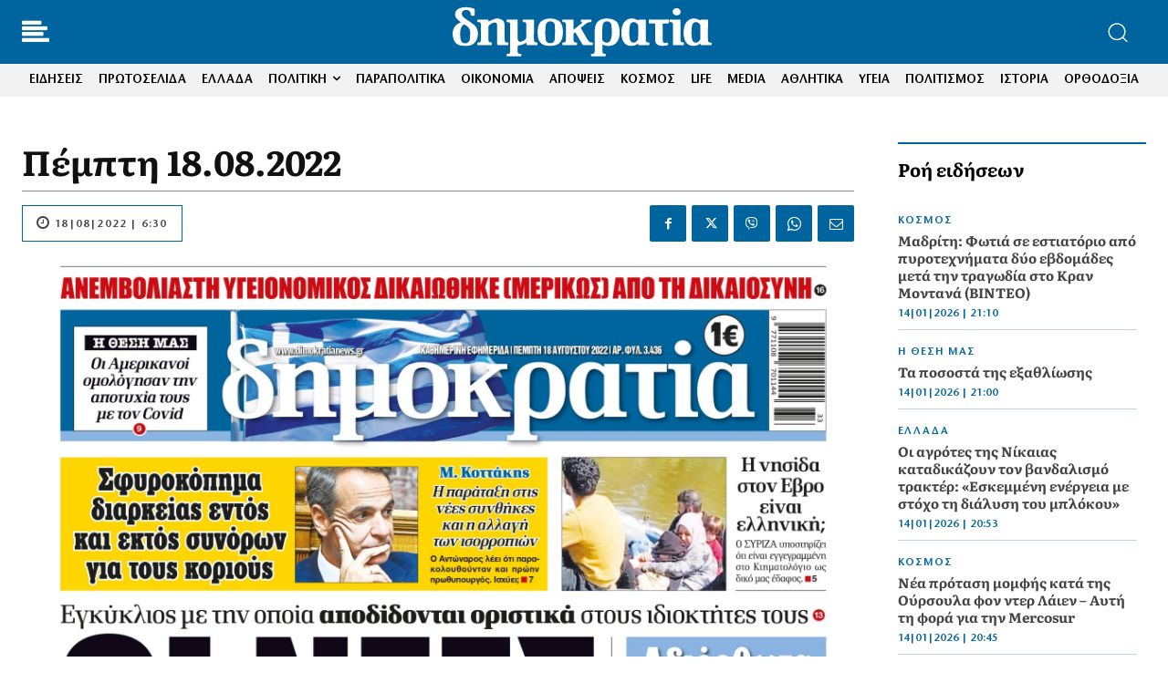

--- FILE ---
content_type: application/javascript; charset=utf-8
request_url: https://fundingchoicesmessages.google.com/f/AGSKWxXvdvE-dzi1OpgOwAWOhjcT_yO3BLs7J6eBPdHI6DTPdRaqqYxNB597AjgyFPs58b-JM_3tU--KV9QnlXZATB4pAY2kEZZSrg1DVcB7Bvf63EcSvn82aHQ5nPAWoJifSn2ge1p8lQsxfNqbqM3XK6TtqF3gsoRGN0yc8B4cclov8WV-EPljcX2x8cgX/_-popexit./google_afc__ad?darttag=/exobanner./PVButtonAd.
body_size: -1289
content:
window['73b9d328-19e1-4bb7-b233-b04cc1bcc785'] = true;

--- FILE ---
content_type: application/javascript; charset=utf-8
request_url: https://fundingchoicesmessages.google.com/f/AGSKWxXRhy8oCUP3LAjW8NLEnQBU4U1NWJK-Z-jEM7KR7Mpc5n2FOQve52qZ88jYDI3kly8WTDnTNxNNufKML4Tb6wusSIlLDcxY3yBZiwWXnBDqA5HBhQuV3K6IpQrf2Bfw-LeJIl2hSg==?fccs=W251bGwsbnVsbCxudWxsLG51bGwsbnVsbCxudWxsLFsxNzY4NDE4OTUwLDE1NjAwMDAwMF0sbnVsbCxudWxsLG51bGwsW251bGwsWzcsOSw2XSxudWxsLDIsbnVsbCwiZW4iLG51bGwsbnVsbCxudWxsLG51bGwsbnVsbCwxXSwiaHR0cHM6Ly93d3cuZGltb2tyYXRpYS5nci9wcm90b3NlbGlkYS81NTAwMTIvcGVtcHRpLTE4LTA4LTIwMjIvIixudWxsLFtbOCwiTTlsa3pVYVpEc2ciXSxbOSwiZW4tVVMiXSxbMTksIjIiXSxbMTcsIlswXSJdLFsyNCwiIl0sWzI5LCJmYWxzZSJdXV0
body_size: 215
content:
if (typeof __googlefc.fcKernelManager.run === 'function') {"use strict";this.default_ContributorServingResponseClientJs=this.default_ContributorServingResponseClientJs||{};(function(_){var window=this;
try{
var np=function(a){this.A=_.t(a)};_.u(np,_.J);var op=function(a){this.A=_.t(a)};_.u(op,_.J);op.prototype.getWhitelistStatus=function(){return _.F(this,2)};var pp=function(a){this.A=_.t(a)};_.u(pp,_.J);var qp=_.Zc(pp),rp=function(a,b,c){this.B=a;this.j=_.A(b,np,1);this.l=_.A(b,_.Nk,3);this.F=_.A(b,op,4);a=this.B.location.hostname;this.D=_.Dg(this.j,2)&&_.O(this.j,2)!==""?_.O(this.j,2):a;a=new _.Og(_.Ok(this.l));this.C=new _.bh(_.q.document,this.D,a);this.console=null;this.o=new _.jp(this.B,c,a)};
rp.prototype.run=function(){if(_.O(this.j,3)){var a=this.C,b=_.O(this.j,3),c=_.dh(a),d=new _.Ug;b=_.fg(d,1,b);c=_.C(c,1,b);_.hh(a,c)}else _.eh(this.C,"FCNEC");_.lp(this.o,_.A(this.l,_.Ae,1),this.l.getDefaultConsentRevocationText(),this.l.getDefaultConsentRevocationCloseText(),this.l.getDefaultConsentRevocationAttestationText(),this.D);_.mp(this.o,_.F(this.F,1),this.F.getWhitelistStatus());var e;a=(e=this.B.googlefc)==null?void 0:e.__executeManualDeployment;a!==void 0&&typeof a==="function"&&_.Qo(this.o.G,
"manualDeploymentApi")};var sp=function(){};sp.prototype.run=function(a,b,c){var d;return _.v(function(e){d=qp(b);(new rp(a,d,c)).run();return e.return({})})};_.Rk(7,new sp);
}catch(e){_._DumpException(e)}
}).call(this,this.default_ContributorServingResponseClientJs);
// Google Inc.

//# sourceURL=/_/mss/boq-content-ads-contributor/_/js/k=boq-content-ads-contributor.ContributorServingResponseClientJs.en_US.M9lkzUaZDsg.es5.O/d=1/exm=ad_blocking_detection_executable,kernel_loader,loader_js_executable,web_iab_tcf_v2_signal_executable/ed=1/rs=AJlcJMzanTQvnnVdXXtZinnKRQ21NfsPog/m=cookie_refresh_executable
__googlefc.fcKernelManager.run('\x5b\x5b\x5b7,\x22\x5b\x5bnull,\\\x22dimokratia.gr\\\x22,\\\x22AKsRol9vJsh33XObxYi8xjxPIaHmxnrj-sjQzDOZC-LPTw2y8vPkppYPk6KzHIoqPlhtlguWB3-lSgpB7T0dMHNXR3Oec4YCedzR0R2IogLjQGkXsDQ_BUyKjoGXEnAeOxdU0L5_VHuX9tHKkWBrq8B87oQPZh7XDw\\\\u003d\\\\u003d\\\x22\x5d,null,\x5b\x5bnull,null,null,\\\x22https:\/\/fundingchoicesmessages.google.com\/f\/AGSKWxUY3fFnFkGOF0FtLJUV1ZKP5MH-QhVp9yZmBUndYC690SZRHlMSaebyjqWAexDDWSvWIvwcGMVSPPxeVlpuhk1e3mdRGFwX39lHN0ty8zjMQXCYTTw99jr30fFsuX4GihQdSOf8qg\\\\u003d\\\\u003d\\\x22\x5d,null,null,\x5bnull,null,null,\\\x22https:\/\/fundingchoicesmessages.google.com\/el\/AGSKWxV8PcGEW-DpthA0c4A1DlI2CgXM9JtOqm-r7qQoTCEi4mIevWeItJgwZn2pbIKSz40zp9YpnXqMvKGxD2jBgWzKp2dbiM3_G4pJ78KYAbX-c95eeD8R0yzzeD42f4Xi8FBHzQxC7g\\\\u003d\\\\u003d\\\x22\x5d,null,\x5bnull,\x5b7,9,6\x5d,null,2,null,\\\x22en\\\x22,null,null,null,null,null,1\x5d,null,\\\x22Privacy and cookie settings\\\x22,\\\x22Close\\\x22,null,null,null,\\\x22Managed by Google. Complies with IAB TCF. CMP ID: 300\\\x22\x5d,\x5b3,1\x5d\x5d\x22\x5d\x5d,\x5bnull,null,null,\x22https:\/\/fundingchoicesmessages.google.com\/f\/AGSKWxWONpLhwWRJ-RxMfl3PA1zUPyvEPzTsPzD9JP2l6wWGh5b7YmKCSRu-UdgKv_YD9dSYl-8x5VUjjGzU2rG0IoN5GjjBj8mY-ifa-lLu2gdCwN-Dz_AEewrtfnYJtdp-0WT3cHpU-Q\\u003d\\u003d\x22\x5d\x5d');}

--- FILE ---
content_type: application/javascript; charset=utf-8
request_url: https://fundingchoicesmessages.google.com/f/AGSKWxW-3p2XUFTb-dAx1MvEEqxUaa3sbnTII17aFSSHYXbR4cROwHPc_RD3_rkN496tXWIgRRq7qDMwcncF98lkAQlg1J3a3E86AhJnB7ZlG_dOcXtgIoniVZDq3ZrTfekL0XKBDLqy4w==?fccs=W251bGwsbnVsbCxudWxsLG51bGwsbnVsbCxudWxsLFsxNzY4NDE4OTQ4LDkzNzAwMDAwMF0sbnVsbCxudWxsLG51bGwsW251bGwsWzddXSwiaHR0cHM6Ly93d3cuZGltb2tyYXRpYS5nci9wcm90b3NlbGlkYS81NTAwMTIvcGVtcHRpLTE4LTA4LTIwMjIvIixudWxsLFtbOCwiTTlsa3pVYVpEc2ciXSxbOSwiZW4tVVMiXSxbMTksIjIiXSxbMTcsIlswXSJdLFsyNCwiIl0sWzI5LCJmYWxzZSJdXV0
body_size: -214
content:
if (typeof __googlefc.fcKernelManager.run === 'function') {"use strict";this.default_ContributorServingResponseClientJs=this.default_ContributorServingResponseClientJs||{};(function(_){var window=this;
try{
var OH=function(a){this.A=_.t(a)};_.u(OH,_.J);var PH=_.Zc(OH);var QH=function(a,b,c){this.B=a;this.params=b;this.j=c;this.l=_.F(this.params,4);this.o=new _.bh(this.B.document,_.O(this.params,3),new _.Og(_.Ok(this.j)))};QH.prototype.run=function(){if(_.P(this.params,10)){var a=this.o;var b=_.ch(a);b=_.Jd(b,4);_.gh(a,b)}a=_.Pk(this.j)?_.Xd(_.Pk(this.j)):new _.Zd;_.$d(a,9);_.F(a,4)!==1&&_.H(a,4,this.l===2||this.l===3?1:2);_.Dg(this.params,5)&&(b=_.O(this.params,5),_.fg(a,6,b));return a};var RH=function(){};RH.prototype.run=function(a,b){var c,d;return _.v(function(e){c=PH(b);d=(new QH(a,c,_.A(c,_.Nk,2))).run();return e.return({ia:_.L(d)})})};_.Rk(8,new RH);
}catch(e){_._DumpException(e)}
}).call(this,this.default_ContributorServingResponseClientJs);
// Google Inc.

//# sourceURL=/_/mss/boq-content-ads-contributor/_/js/k=boq-content-ads-contributor.ContributorServingResponseClientJs.en_US.M9lkzUaZDsg.es5.O/d=1/exm=kernel_loader,loader_js_executable/ed=1/rs=AJlcJMzanTQvnnVdXXtZinnKRQ21NfsPog/m=web_iab_tcf_v2_signal_executable
__googlefc.fcKernelManager.run('\x5b\x5b\x5b8,\x22\x5bnull,\x5b\x5bnull,null,null,\\\x22https:\/\/fundingchoicesmessages.google.com\/f\/AGSKWxWMTn05v9fHbI7unOfyAP1ReuFeBv_F_Crxh9LxLJ3EyQrXfGkBnKCSfoX_YKxNmM2xBBB_TjcVB6rw7-jsLlqWoh9hjcgnB6RsZyc3b_a6UQ-5BlVwB88ksYdBKDtdNM01Mfac0Q\\\\u003d\\\\u003d\\\x22\x5d,null,null,\x5bnull,null,null,\\\x22https:\/\/fundingchoicesmessages.google.com\/el\/AGSKWxVoXPeuYZWLLqBK9iBiNutyZ-_P91gqINYBjHRm3vvg3xigkn5JD0LqZZz4_Uu58q2RZwWBw0nM4p1DhghMXbc4hjw4_hDoWCKnA0qSPILJaFO-IZQ6zEYKDPt7CrEh0xo6N0s1GQ\\\\u003d\\\\u003d\\\x22\x5d,null,\x5bnull,\x5b7\x5d\x5d\x5d,\\\x22dimokratia.gr\\\x22,1,\\\x22en\\\x22,null,null,null,null,1\x5d\x22\x5d\x5d,\x5bnull,null,null,\x22https:\/\/fundingchoicesmessages.google.com\/f\/AGSKWxWEcyYB3dMGFUopoKP-apG7eKdaX3ftPVkFtLFo-AiiBpyButlcIoFgMwVtJVsb0bI_GlDdmlfwzgX3GVfwH36dSIuw7z1N3fbbxzSJd-M5pEiXHwrF_RhtbjDCTT61NWdl9HO_vA\\u003d\\u003d\x22\x5d\x5d');}